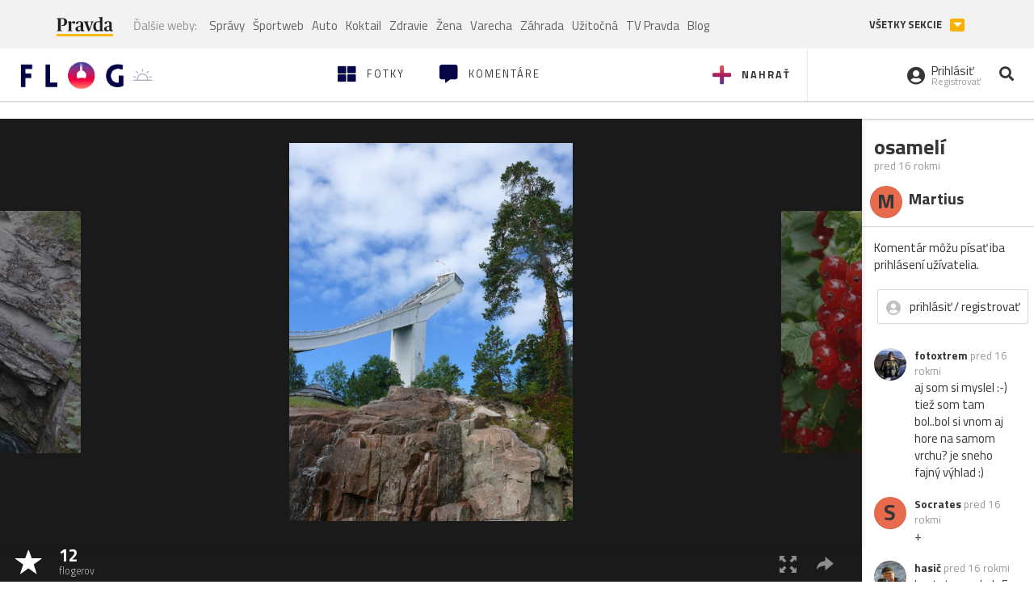

--- FILE ---
content_type: application/javascript; charset=utf-8
request_url: https://fundingchoicesmessages.google.com/f/AGSKWxVdmz1jOSVrkTJU49mV1xccsF1efcOvBTLkUruEZ30XyRiT8lRhuUdnzl2UsQcV6FXETHUrNZ-r_lhadto1fO_Qp0kd7VtiMJ6_3TX4gMFCMZQrXbi7Am1WwGmOJWFPictGV2ItTQ==?fccs=W251bGwsbnVsbCxudWxsLG51bGwsbnVsbCxudWxsLFsxNzY5MDEyMjY4LDE5MDAwMDAwXSxudWxsLG51bGwsbnVsbCxbbnVsbCxbNywxMCw2XSxudWxsLG51bGwsbnVsbCxudWxsLG51bGwsbnVsbCxudWxsLG51bGwsbnVsbCwxXSwiaHR0cHM6Ly9mbG9nLnByYXZkYS5zay9tYWdpY2tlLW9rby5mbG9nIixudWxsLFtbOCwiOW9FQlItNW1xcW8iXSxbOSwiZW4tVVMiXSxbMTYsIlsxLDEsMV0iXSxbMTksIjIiXSxbMjQsIiJdLFsyOSwiZmFsc2UiXV1d
body_size: 134
content:
if (typeof __googlefc.fcKernelManager.run === 'function') {"use strict";this.default_ContributorServingResponseClientJs=this.default_ContributorServingResponseClientJs||{};(function(_){var window=this;
try{
var qp=function(a){this.A=_.t(a)};_.u(qp,_.J);var rp=function(a){this.A=_.t(a)};_.u(rp,_.J);rp.prototype.getWhitelistStatus=function(){return _.F(this,2)};var sp=function(a){this.A=_.t(a)};_.u(sp,_.J);var tp=_.ed(sp),up=function(a,b,c){this.B=a;this.j=_.A(b,qp,1);this.l=_.A(b,_.Pk,3);this.F=_.A(b,rp,4);a=this.B.location.hostname;this.D=_.Fg(this.j,2)&&_.O(this.j,2)!==""?_.O(this.j,2):a;a=new _.Qg(_.Qk(this.l));this.C=new _.dh(_.q.document,this.D,a);this.console=null;this.o=new _.mp(this.B,c,a)};
up.prototype.run=function(){if(_.O(this.j,3)){var a=this.C,b=_.O(this.j,3),c=_.fh(a),d=new _.Wg;b=_.hg(d,1,b);c=_.C(c,1,b);_.jh(a,c)}else _.gh(this.C,"FCNEC");_.op(this.o,_.A(this.l,_.De,1),this.l.getDefaultConsentRevocationText(),this.l.getDefaultConsentRevocationCloseText(),this.l.getDefaultConsentRevocationAttestationText(),this.D);_.pp(this.o,_.F(this.F,1),this.F.getWhitelistStatus());var e;a=(e=this.B.googlefc)==null?void 0:e.__executeManualDeployment;a!==void 0&&typeof a==="function"&&_.To(this.o.G,
"manualDeploymentApi")};var vp=function(){};vp.prototype.run=function(a,b,c){var d;return _.v(function(e){d=tp(b);(new up(a,d,c)).run();return e.return({})})};_.Tk(7,new vp);
}catch(e){_._DumpException(e)}
}).call(this,this.default_ContributorServingResponseClientJs);
// Google Inc.

//# sourceURL=/_/mss/boq-content-ads-contributor/_/js/k=boq-content-ads-contributor.ContributorServingResponseClientJs.en_US.9oEBR-5mqqo.es5.O/d=1/exm=ad_blocking_detection_executable,kernel_loader,loader_js_executable,web_iab_us_states_signal_executable/ed=1/rs=AJlcJMwtVrnwsvCgvFVyuqXAo8GMo9641A/m=cookie_refresh_executable
__googlefc.fcKernelManager.run('\x5b\x5b\x5b7,\x22\x5b\x5bnull,\\\x22pravda.sk\\\x22,\\\x22AKsRol-XGb04HE7utFXn4HWfiOSkcTMxUIfrn-w0vu2u1-tJrhVnQBUUQXXFSnpvKQ-uTpfLuqmlrUAW9AC-bbt7wRERSoq8Vl3nmkQKbWBjCvH88QInMHWgcIW9f5FZQkgZe-1-rwROxXXeIfmYETV_p7bGQuAJzw\\\\u003d\\\\u003d\\\x22\x5d,null,\x5b\x5bnull,null,null,\\\x22https:\/\/fundingchoicesmessages.google.com\/f\/AGSKWxUiQksElw9A9TwPblY-JwHqHG0ABZnzb0eSgUvhrxbQqeM8NJj28hzFyiSvxWsPIM08Y1PYbc8KXNk7uuIOuQfvjKiVTnnySprQeNGDyU2ovZMn0d8oODDn5lJA3_5vC9HzrNgneA\\\\u003d\\\\u003d\\\x22\x5d,null,null,\x5bnull,null,null,\\\x22https:\/\/fundingchoicesmessages.google.com\/el\/AGSKWxWmUqx4jCXQLOj-9kKyuWOVOcsnjbvKfRglObV5poxiSVozLeHdF95_jkFdRdyHtUxKxFJnp-PVJmOUEX04tTACLp-l3HhoyAImJa7eDtam9qKJE49sOD1fCFe8dyTIX5CxX2awiA\\\\u003d\\\\u003d\\\x22\x5d,null,\x5bnull,\x5b7,10,6\x5d,null,null,null,null,null,null,null,null,null,1\x5d\x5d,\x5b3,1\x5d\x5d\x22\x5d\x5d,\x5bnull,null,null,\x22https:\/\/fundingchoicesmessages.google.com\/f\/AGSKWxUILMbnYDoWmZjYHaWX4xZrSqp09F9bQajS4huOmyQF8dfwDb0o3FtN4o-qe1FMRDA98pEm0OQ0XQrskjW1ysWFeyFEhLnuRXUvoiaJszi7ABPOrmbbKbH9P62p19G2U4TmhxWTUQ\\u003d\\u003d\x22\x5d\x5d');}

--- FILE ---
content_type: application/javascript; charset=utf-8
request_url: https://fundingchoicesmessages.google.com/f/AGSKWxVdIAkqLfEsw4iqtHH--tjJ9SWSFJmDCRM4-z7ls_WAxF8kuyizAHGuJOaWAjW7pU1DPUgDRPlZFUFsjjMtH57dGALl9erCbY5JV84cRPMXGNcezZyL4ikXY-Pj2k7x0fgFyFKRs0C4fVIOe-jQiR8z19InrVuujV7AC_bDu9CkWW3iD2QMqC8_MrEm/_.com/ad./ads/center./affad?_ad5./nativeads.
body_size: -1293
content:
window['e30a1840-118a-451e-b91e-aab245e77f0d'] = true;